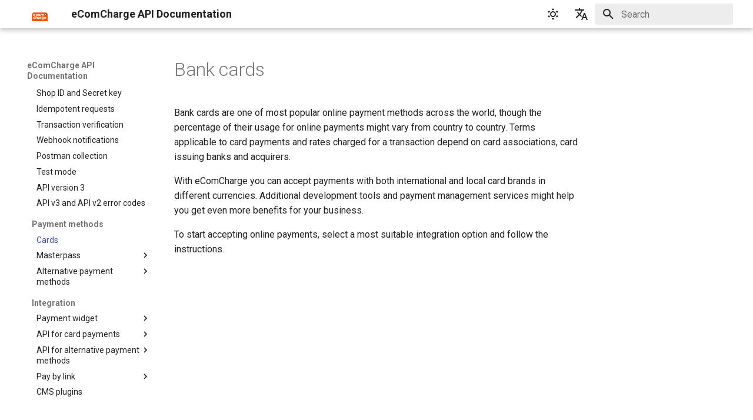

--- FILE ---
content_type: text/css
request_url: https://doc.ecomcharge.com/en/assets/stylesheets/demo.css
body_size: 1007
content:
.demo_payment_container {
  display: flex;
  flex-direction: column;
  align-items: center;
  padding: 5px 16px 128px;
}

h2.demo_payment_title {
  margin-top: 0;
  margin-bottom: 48px;
  font-size: 36px;
  line-height: 40px;
  color: #616161;
  text-align: center;
}

.demo_payment_switch {
  display: flex;
  color: #616161;
  font-size: 18px;
  cursor: pointer;
}

.demo_payment_switch > div:first-child {
  border-bottom: 3px solid #616161;
  cursor: default;
}

.demo_payment_switch > div:last-child {
  padding-left: 32px;
  opacity: 0.5;
  border-bottom: 3px solid rgba(255, 255, 255, 0.5);
}

.demo_payment_switch > div > a {
  color: #616161;
}

.demo_payment_switch > div > a:hover {
  color: #616161;
}

.demo_payment_content {
  display: flex;
  max-width: 900px;
  margin-top: 32px;
  border-width: 1px;
  border-radius: 12px;
  border-color: hsla(var(--md-hue), 15%, 14%, 1);
  box-shadow: 10px 10px 13px -5px rgba(0, 35, 31, 0.4);

  @media (max-width: 768px) {
    width: 100%;
    flex-direction: column;
  }
}

.demo_payment_block {
  display: flex;
  flex-direction: column;
  justify-content: space-between;
  width: 100%;
  padding: 48px;

  @media (max-width: 768px) {
    padding: 48px 20px 20px 20px;
  }
}

.demo_payment_block > img {
  display: inline-block;
  margin-bottom: 32px;
  max-width: 256px;
  align-self: center;
}

.demo_payment_block.demo_payment_block-right {
  position: relative;
}

.demo_payment_item {
  display: flex;
  justify-content: space-between;
  width: 256px;
}

.demo_payment_item_price {
  min-width: 84px;
}

.demo_payment_total {
  font-size: 18px;
  line-height: 24px;
  font-weight: 700;
}

.demo_payment_button {
  width: 100%;
  background-color: #00000052 !important;
  border: none !important;
}

.demo_payment_tooltip {
  position: absolute;
  left: 55px;
  bottom: -85px;
  font-size: 14px;
  line-height: 19px;

  @media (max-width: 768px) {
    left: 25px;
    bottom: -95px;
    max-width: 280px;
  }
}

.demo_payment_tooltip img {
  float: left;
  margin-top: -50px;
}

.demo_payment_tooltip span {
  color: #616161;
  text-align: left;
  display: block;
  margin-left: 40px;
  width: 200px;
}

.card-number {
  display: flex;
  flex-direction: row;
  align-items: flex-end;
}

.card-number__icon {
  --size: 14px;
  position: relative;
  margin-left: 5px;
  width: var(--size);
  height: var(--size);
  cursor: pointer;
  transition: opacity 0.3s;
}

.card-number__icon:hover {
  opacity: 0.6;
}

.card-number__icon img {
  width: 100%;
  height: 100%;
  object-fit: contain;
  object-position: center;
}

.card-number__tooltip {
  position: absolute;
  bottom: 0;
  left: 50%;
  transform: translate(-50%, 100%);
  opacity: 0;
  visibility: hidden;
  transition: opacity 0.3s;
  white-space: nowrap;
}
.card-number__tooltip span {
  font-size: 10px;
}

.card-number__icon.active .card-number__tooltip {
  opacity: 1;
  visibility: visible;
}

.md-table-centered .md-typeset__scrollwrap {
  display: flex;
}

.md-table-centered .md-typeset__table {
  margin: 0 auto;
}

.md-table-centered table {
  overflow-y: hidden;
  overflow-x: auto;
}


--- FILE ---
content_type: text/css
request_url: https://doc.ecomcharge.com/en/assets/stylesheets/extra.css
body_size: 1114
content:
/* Idents for params */
.ident1 { padding-left: 11px;}
.ident2 { padding-left: 22px;}
.ident3 { padding-left: 33px;}
.ident4 { padding-left: 44px;}

/*Style of required label for parameters */
.label {
/*  background-color: #5bc0de; */
/*  display: inline;*/
/*  padding: .2em .6em .3em;*/
  font-size: 80%;
  font-weight: normal;
  line-height: 1;
  color: #FF4E02;
  text-align: center;
  white-space: normal;
  vertical-align: super;
  border-radius: .25em;
}

.md-nav__list {
  padding-left: 1rem !important;
}

.space-1 {
  padding-left: 22px;
}

[data-redoc] tr > td {
  position: relative;
  border-top: none !important;
  line-height: 20px;
}
[data-redoc] tr > td:first-child {
  width: 35%;
}
[data-redoc] tr > td:last-child {
  width: 65%;
}

[data-redoc] tr > td div {
  line-height: inherit
}

/* left line */
[data-redoc] tr > td:last-child:not(:first-child) {
  border-bottom: 1px solid #9fb4be;
}
[data-redoc] tr > td:first-child {
  border-left: 1px solid #7c7cbb;
}
[data-redoc] tr:first-child > td:first-child,
[data-redoc] tr:last-child > td:first-child {
  border-left: none;
}
[data-redoc] tr:first-child > td:first-child:before {
  content: '';
  display: block;
  position: absolute;
  left: 0;
  top: 21px;
  height: 100%;
  width: 1px;
  background: #7c7cbb;
}
[data-redoc] tr:last-child > td:first-child:not(:last-child):before {
  content: '';
  display: block;
  position: absolute;
  left: 0;
  top: 0;
  height: 20px;
  width: 1px;
  background: #7c7cbb;
}
[data-redoc] tr:last-child > td:first-child:last-child::before {
  content: '';
  display: block;
  position: absolute;
  left: 0;
  top: 0;
  height: 100%;
  width: 1px;
  background: #7c7cbb;
}

/* node */
[data-redoc] tr:not(:first-child):not(:last-child) > td:first-child:not(:last-child)::after {
  content: '';
  position: absolute;
  top: 17px;
  left: 0; 
  width: 12px;
  height: 7px;
  background:
    linear-gradient(to right, #7c7cbb 20px, transparent 0) center right no-repeat,
    linear-gradient(to bottom, #7c7cbb 20px, transparent 0) top right no-repeat;
  background-size: 20px 1px, 1px 20px;
}
[data-redoc] tr:first-child > td:first-child:not(:last-child)::after {
  content: '';
  position: absolute;
  top: 17px;
  left: 0; 
  width: 12px;
  height: 7px;
  background:
    linear-gradient(to right, #7c7cbb 20px, transparent 0) center right no-repeat,
    linear-gradient(to bottom, #7c7cbb 20px, transparent 0) top right no-repeat;
  background-size: 20px 1px, 1px 20px;
}
[data-redoc] tr:last-child > td:first-child:not(:last-child)::after {
  content: '';
  position: absolute;
  top: 17px;
  left: 0; 
  width: 12px;
  height: 7px;
  background:
    linear-gradient(to right, #7c7cbb 20px, transparent 0) center right no-repeat,
    linear-gradient(to bottom, #7c7cbb 20px, transparent 0) top right no-repeat;
  background-size: 20px 1px, 1px 20px;
}
[data-redoc] tr:last-child > td:first-child:last-child:after {
  content: '';
  position: absolute;
  bottom: -4px;
  left: 0; 
  width: 12px;
  height: 7px;
  background:
    linear-gradient(to right, #7c7cbb 20px, transparent 0) center right no-repeat,
    linear-gradient(to bottom, #7c7cbb 20px, transparent 0) top right no-repeat;
  background-size: 20px 1px, 1px 20px;
} 

/* button*/
[data-redoc] button {
  display: flex;
  align-items: center;
  height: 14px;
  cursor: pointer;
}
[data-redoc] button > svg {
  width: 16px;
  height: 16px;
  transition: transform 0.4s;
}
[data-redoc] button.fold > svg {
  transform: rotate(-90deg);
}

/* general */
.md-typeset__table {
  padding: 0 1.25rem;
}
[data-redoc] {
  border: none !important;
  overflow: visible !important;
}
[data-redoc] tr > td:first-child > div:not(:first-child) {
  color: #d41f1c;
}
[data-redoc][outer] > tbody > tr > td:empty {
  display: none;
}
[data-redoc][outer] > tbody > tr:nth-child(2) > td:first-child {
  border-left: none;
}
[data-redoc][outer] > tbody > tr:nth-child(2) > td:first-child::before {
  content: '';
  display: block;
  position: absolute;
  left: 0;
  top: 21px;
  height: 100%;
  width: 1px;
  background: #7c7cbb;
}

.md-typeset__table {
  width: 100%;
}
.md-typeset__table table:not([class]) {
  display: table
}
.md-typeset__scrollwrap {
  overflow: visible;
}
.md-footer-meta__inner {
  display: none !important;
}
.md-typeset table:not([class]) th {
  display: none;
}
.md-typeset table:not([class]) tbody tr:hover {
  box-shadow: none;
  background-color: transparent;
}

[data-redoc][outer][collapse-all] {
  position: relative;
}
.collapse-all {
  position: absolute;
  top: 0;
  right: 0;
  padding: 8px;
  border: 1px solid black;
  border-radius: 4px;
  font-weight: 700;
  cursor: pointer;
}


--- FILE ---
content_type: image/svg+xml
request_url: https://wlsassets.s3.amazonaws.com/2023/10/05/14/09/16/8d14ce62-0fa6-40f6-afa8-b3daddbe6cca/eComCharge_main%20logo.svg
body_size: 5532
content:
<svg width="1920" height="1080" viewBox="0 0 1920 1080" fill="none" xmlns="http://www.w3.org/2000/svg">
<path fill-rule="evenodd" clip-rule="evenodd" d="M1378.51 412.001C1472.67 412.002 1549 488.332 1549 582.49V1079.5H369.999V582.491C369.999 488.332 446.329 412.002 540.488 412.001L731.316 412.001C947.049 412 1162.78 411.999 1378.51 412.001ZM1450.64 566.752C1450.64 600.07 1423.63 627.08 1390.31 627.08C1357 627.08 1329.99 600.07 1329.99 566.752C1329.99 533.435 1357 506.425 1390.31 506.425C1423.63 506.425 1450.64 533.435 1450.64 566.752Z" fill="#FF4E02"/>
<path fill-rule="evenodd" clip-rule="evenodd" d="M1390.31 597.164C1407.18 597.164 1420.85 583.493 1420.85 566.628C1420.85 549.763 1407.18 536.092 1390.31 536.092C1373.45 536.092 1359.78 549.763 1359.78 566.628C1359.78 583.493 1373.45 597.164 1390.31 597.164ZM1390.31 626.955C1423.63 626.955 1450.64 599.946 1450.64 566.628C1450.64 533.31 1423.63 506.301 1390.31 506.301C1357 506.301 1329.99 533.31 1329.99 566.628C1329.99 599.946 1357 626.955 1390.31 626.955Z" fill="#242424"/>
<path fill-rule="evenodd" clip-rule="evenodd" d="M827.548 745.305V786.571H911.139V804.194H874.177C846.669 804.194 816.391 822.504 819.53 862.454C821.745 888.718 847.222 907.213 872.515 907.213C892.639 907.213 906.854 900.37 917.193 888.903L917.193 904.044H957.663L957.663 822.797C957.663 780.036 922.486 745.305 879.178 745.305H827.548ZM912.408 857.044V838.359L881.207 838.534C870.022 838.534 862.369 845.344 862.369 855.473C862.369 865.601 873.161 872.412 887.683 872.412C901.419 872.412 912.408 862.633 912.408 857.044Z" fill="white"/>
<path fill-rule="evenodd" clip-rule="evenodd" d="M504.107 621.306C509.682 639.427 526.283 652.574 545.895 652.574C558.943 652.574 570.657 646.755 578.679 637.525H625.196C612.807 668.426 581.589 690.354 545.036 690.354C497.617 690.354 459.176 653.451 459.176 607.928C459.176 562.405 497.617 525.502 545.036 525.502C592.456 525.502 630.897 562.405 630.897 607.928C630.897 612.392 630.759 616.853 630.438 621.306H504.107ZM584.203 586.28C576.73 572.562 562.376 563.279 545.895 563.279C529.415 563.279 515.06 572.562 507.588 586.28H584.203Z" fill="white"/>
<path fill-rule="evenodd" clip-rule="evenodd" d="M1314.88 838.732C1320.49 856.961 1337.18 870.185 1356.91 870.185C1370.03 870.185 1381.81 864.333 1389.88 855.047H1436.66C1424.2 886.132 1392.81 908.191 1356.04 908.191C1308.35 908.191 1269.69 871.068 1269.69 825.274C1269.69 779.481 1308.35 742.357 1356.04 742.357C1403.73 742.357 1442.39 779.481 1442.39 825.274C1442.39 829.765 1442.26 834.252 1441.93 838.732H1314.88ZM1395.43 803.497C1387.92 789.697 1373.48 780.359 1356.91 780.359C1340.33 780.359 1325.9 789.697 1318.38 803.497H1395.43Z" fill="white"/>
<path fill-rule="evenodd" clip-rule="evenodd" d="M999.852 607.928C999.852 653.451 961.411 690.354 913.991 690.354C866.572 690.354 828.131 653.451 828.131 607.928C828.131 562.405 866.572 525.502 913.991 525.502C961.411 525.502 999.852 562.405 999.852 607.928ZM958.639 607.926C958.639 632.584 939.034 652.574 914.85 652.574C890.666 652.574 871.062 632.584 871.062 607.926C871.062 583.268 890.666 563.279 914.85 563.279C939.034 563.279 958.639 583.268 958.639 607.926Z" fill="white"/>
<path fill-rule="evenodd" clip-rule="evenodd" d="M1082.28 824.372C1082.28 874.205 1117.58 908.396 1167.89 907.18C1181.31 906.856 1193.33 903.362 1203.7 897.679V926.591H1122.34V968.051H1173.81C1216.98 968.051 1252.04 933.157 1252.04 890.197L1252 744.722L1203.7 744.722V753.137C1193.73 746.783 1181.85 742.42 1167.89 741.564C1118.31 738.525 1082.28 773.242 1082.28 824.372ZM1212.49 824.726C1212.49 849.241 1195.46 869.264 1169.92 869.264C1143.54 869.264 1125.26 849.054 1125.26 824.539C1125.26 800.025 1143.54 780.001 1169.92 780.001C1195.67 780.001 1212.49 800.212 1212.49 824.726Z" fill="white"/>
<path d="M1073.43 786.329V742.373C1056.37 741.936 1041.51 750.534 1028.56 766.711L1027.01 769.016L1027.01 745.301H983.161L983.157 904.266H1028.98V817.993C1031.73 796.287 1047.91 786.329 1073.43 786.329Z" fill="white"/>
<path d="M647.584 701.148H693.558V762.298C714.535 736.182 753.848 736.585 775.646 753.75C791.716 766.404 796.736 789.905 796.736 809.315V904.177H751.206V815.566C750.35 775.342 697.487 773.601 693.558 812.754V904.27H647.584V701.148Z" fill="white"/>
<path d="M1249.58 536.562C1255.04 540.816 1270.68 555.192 1270.68 586.291V687.363H1224.49V600.667C1225.47 559.484 1173.44 556.181 1167 592.74V687.363H1121.36V598.582C1120.51 558.281 1067.53 556.537 1063.59 595.765V687.413H1017.51V527.45H1063.59V545.212C1089.74 512.664 1144.33 521.228 1158.19 552.087C1175.11 530.486 1194.78 524.241 1213.13 524.533C1226.71 524.68 1239.84 528.934 1249.58 536.562Z" fill="white"/>
<path d="M814.392 586.331C804.447 551.284 770.884 525.502 731.011 525.502C683.306 525.502 644.634 562.405 644.634 607.928C644.634 653.451 683.306 690.354 731.011 690.354C767.784 690.354 799.189 668.426 811.652 637.525H764.856C756.785 646.755 745.001 652.574 731.875 652.574C707.546 652.574 687.823 632.584 687.823 607.926C687.823 583.268 707.546 563.279 731.875 563.279C748.476 563.279 762.932 572.585 770.441 586.331H814.392Z" fill="white"/>
<path d="M627.953 803.549C618.066 768.293 584.696 742.357 545.053 742.357C497.625 742.357 459.176 779.481 459.176 825.274C459.176 871.068 497.625 908.191 545.053 908.191C581.614 908.191 612.838 886.132 625.229 855.047H578.703C570.679 864.333 558.962 870.185 545.913 870.185C521.724 870.185 502.115 850.077 502.115 825.272C502.115 800.467 521.724 780.359 545.913 780.359C562.417 780.359 576.79 789.721 584.256 803.549H627.953Z" fill="white"/>
</svg>


--- FILE ---
content_type: text/xml
request_url: https://doc.ecomcharge.com/en/sitemap.xml
body_size: 1161
content:
<?xml version="1.0" encoding="UTF-8"?>
<urlset xmlns="http://www.sitemaps.org/schemas/sitemap/0.9">
    <url>
         <loc>https://doc.ecomcharge.com/en/</loc>
         <lastmod>2026-01-22</lastmod>
    </url>
    <url>
         <loc>https://doc.ecomcharge.com/en/table_markdown/</loc>
         <lastmod>2026-01-22</lastmod>
    </url>
    <url>
         <loc>https://doc.ecomcharge.com/en/antifrauds/</loc>
         <lastmod>2026-01-22</lastmod>
    </url>
    <url>
         <loc>https://doc.ecomcharge.com/en/antifrauds/avs_cvc/</loc>
         <lastmod>2026-01-22</lastmod>
    </url>
    <url>
         <loc>https://doc.ecomcharge.com/en/antifrauds/threeds/</loc>
         <lastmod>2026-01-22</lastmod>
    </url>
    <url>
         <loc>https://doc.ecomcharge.com/en/antifrauds/threeds/threeds1/</loc>
         <lastmod>2026-01-22</lastmod>
    </url>
    <url>
         <loc>https://doc.ecomcharge.com/en/antifrauds/threeds/threeds2/</loc>
         <lastmod>2026-01-22</lastmod>
    </url>
    <url>
         <loc>https://doc.ecomcharge.com/en/antifrauds/threeds/threeds2_faq/</loc>
         <lastmod>2026-01-22</lastmod>
    </url>
    <url>
         <loc>https://doc.ecomcharge.com/en/assets/snippets/test_table_snippet/</loc>
         <lastmod>2026-01-22</lastmod>
    </url>
    <url>
         <loc>https://doc.ecomcharge.com/en/dev_tools/</loc>
         <lastmod>2026-01-22</lastmod>
    </url>
    <url>
         <loc>https://doc.ecomcharge.com/en/dev_tools/client_side_encryption/</loc>
         <lastmod>2026-01-22</lastmod>
    </url>
    <url>
         <loc>https://doc.ecomcharge.com/en/dev_tools/converter/</loc>
         <lastmod>2026-01-22</lastmod>
    </url>
    <url>
         <loc>https://doc.ecomcharge.com/en/dev_tools/dynamic_billing_descriptor/</loc>
         <lastmod>2026-01-22</lastmod>
    </url>
    <url>
         <loc>https://doc.ecomcharge.com/en/dev_tools/exchange_calculator/</loc>
         <lastmod>2026-01-22</lastmod>
    </url>
    <url>
         <loc>https://doc.ecomcharge.com/en/dev_tools/integration_libraries/</loc>
         <lastmod>2026-01-22</lastmod>
    </url>
    <url>
         <loc>https://doc.ecomcharge.com/en/dev_tools/tokenization/psp_tokenization/</loc>
         <lastmod>2026-01-22</lastmod>
    </url>
    <url>
         <loc>https://doc.ecomcharge.com/en/integration/</loc>
         <lastmod>2026-01-22</lastmod>
    </url>
    <url>
         <loc>https://doc.ecomcharge.com/en/integration/cms_plugins/</loc>
         <lastmod>2026-01-22</lastmod>
    </url>
    <url>
         <loc>https://doc.ecomcharge.com/en/integration/apm_api/</loc>
         <lastmod>2026-01-22</lastmod>
    </url>
    <url>
         <loc>https://doc.ecomcharge.com/en/integration/apm_api/statuses/</loc>
         <lastmod>2026-01-22</lastmod>
    </url>
    <url>
         <loc>https://doc.ecomcharge.com/en/integration/apm_api/testing/</loc>
         <lastmod>2026-01-22</lastmod>
    </url>
    <url>
         <loc>https://doc.ecomcharge.com/en/integration/apm_api/webhooks/</loc>
         <lastmod>2026-01-22</lastmod>
    </url>
    <url>
         <loc>https://doc.ecomcharge.com/en/integration/apm_api/transactions/</loc>
         <lastmod>2026-01-22</lastmod>
    </url>
    <url>
         <loc>https://doc.ecomcharge.com/en/integration/apm_api/transactions/authorization/</loc>
         <lastmod>2026-01-22</lastmod>
    </url>
    <url>
         <loc>https://doc.ecomcharge.com/en/integration/apm_api/transactions/balance_query/</loc>
         <lastmod>2026-01-22</lastmod>
    </url>
    <url>
         <loc>https://doc.ecomcharge.com/en/integration/apm_api/transactions/capture/</loc>
         <lastmod>2026-01-22</lastmod>
    </url>
    <url>
         <loc>https://doc.ecomcharge.com/en/integration/apm_api/transactions/confirm/</loc>
         <lastmod>2026-01-22</lastmod>
    </url>
    <url>
         <loc>https://doc.ecomcharge.com/en/integration/apm_api/transactions/currency_query/</loc>
         <lastmod>2026-01-22</lastmod>
    </url>
    <url>
         <loc>https://doc.ecomcharge.com/en/integration/apm_api/transactions/payment/</loc>
         <lastmod>2026-01-22</lastmod>
    </url>
    <url>
         <loc>https://doc.ecomcharge.com/en/integration/apm_api/transactions/payout/</loc>
         <lastmod>2026-01-22</lastmod>
    </url>
    <url>
         <loc>https://doc.ecomcharge.com/en/integration/apm_api/transactions/proof/</loc>
         <lastmod>2026-01-22</lastmod>
    </url>
    <url>
         <loc>https://doc.ecomcharge.com/en/integration/apm_api/transactions/refund/</loc>
         <lastmod>2026-01-22</lastmod>
    </url>
    <url>
         <loc>https://doc.ecomcharge.com/en/integration/apm_api/transactions/status_query/</loc>
         <lastmod>2026-01-22</lastmod>
    </url>
    <url>
         <loc>https://doc.ecomcharge.com/en/integration/apm_api/transactions/void/</loc>
         <lastmod>2026-01-22</lastmod>
    </url>
    <url>
         <loc>https://doc.ecomcharge.com/en/integration/card_api/</loc>
         <lastmod>2026-01-22</lastmod>
    </url>
    <url>
         <loc>https://doc.ecomcharge.com/en/integration/card_api/asynchronous/</loc>
         <lastmod>2026-01-22</lastmod>
    </url>
    <url>
         <loc>https://doc.ecomcharge.com/en/integration/card_api/error_response/</loc>
         <lastmod>2026-01-22</lastmod>
    </url>
    <url>
         <loc>https://doc.ecomcharge.com/en/integration/card_api/statuses/</loc>
         <lastmod>2026-01-22</lastmod>
    </url>
    <url>
         <loc>https://doc.ecomcharge.com/en/integration/card_api/testing/</loc>
         <lastmod>2026-01-22</lastmod>
    </url>
    <url>
         <loc>https://doc.ecomcharge.com/en/integration/card_api/transactions/</loc>
         <lastmod>2026-01-22</lastmod>
    </url>
    <url>
         <loc>https://doc.ecomcharge.com/en/integration/card_api/transactions/aft/</loc>
         <lastmod>2026-01-22</lastmod>
    </url>
    <url>
         <loc>https://doc.ecomcharge.com/en/integration/card_api/transactions/authorization/</loc>
         <lastmod>2026-01-22</lastmod>
    </url>
    <url>
         <loc>https://doc.ecomcharge.com/en/integration/card_api/transactions/balance_query/</loc>
         <lastmod>2026-01-22</lastmod>
    </url>
    <url>
         <loc>https://doc.ecomcharge.com/en/integration/card_api/transactions/capture/</loc>
         <lastmod>2026-01-22</lastmod>
    </url>
    <url>
         <loc>https://doc.ecomcharge.com/en/integration/card_api/transactions/chargeback/</loc>
         <lastmod>2026-01-22</lastmod>
    </url>
    <url>
         <loc>https://doc.ecomcharge.com/en/integration/card_api/transactions/checkup/</loc>
         <lastmod>2026-01-22</lastmod>
    </url>
    <url>
         <loc>https://doc.ecomcharge.com/en/integration/card_api/transactions/oct/</loc>
         <lastmod>2026-01-22</lastmod>
    </url>
    <url>
         <loc>https://doc.ecomcharge.com/en/integration/card_api/transactions/p2p/</loc>
         <lastmod>2026-01-22</lastmod>
    </url>
    <url>
         <loc>https://doc.ecomcharge.com/en/integration/card_api/transactions/payment/</loc>
         <lastmod>2026-01-22</lastmod>
    </url>
    <url>
         <loc>https://doc.ecomcharge.com/en/integration/card_api/transactions/payout/</loc>
         <lastmod>2026-01-22</lastmod>
    </url>
    <url>
         <loc>https://doc.ecomcharge.com/en/integration/card_api/transactions/recipient_tokenization/</loc>
         <lastmod>2026-01-22</lastmod>
    </url>
    <url>
         <loc>https://doc.ecomcharge.com/en/integration/card_api/transactions/refund/</loc>
         <lastmod>2026-01-22</lastmod>
    </url>
    <url>
         <loc>https://doc.ecomcharge.com/en/integration/card_api/transactions/status_query/</loc>
         <lastmod>2026-01-22</lastmod>
    </url>
    <url>
         <loc>https://doc.ecomcharge.com/en/integration/card_api/transactions/tokenization/</loc>
         <lastmod>2026-01-22</lastmod>
    </url>
    <url>
         <loc>https://doc.ecomcharge.com/en/integration/card_api/transactions/void/</loc>
         <lastmod>2026-01-22</lastmod>
    </url>
    <url>
         <loc>https://doc.ecomcharge.com/en/integration/pay_by_link/</loc>
         <lastmod>2026-01-22</lastmod>
    </url>
    <url>
         <loc>https://doc.ecomcharge.com/en/integration/pay_by_link/products_api/</loc>
         <lastmod>2026-01-22</lastmod>
    </url>
    <url>
         <loc>https://doc.ecomcharge.com/en/integration/pay_by_link/products_backoffice/</loc>
         <lastmod>2026-01-22</lastmod>
    </url>
    <url>
         <loc>https://doc.ecomcharge.com/en/integration/widget/</loc>
         <lastmod>2026-01-22</lastmod>
    </url>
    <url>
         <loc>https://doc.ecomcharge.com/en/integration/widget/customer_return/</loc>
         <lastmod>2026-01-22</lastmod>
    </url>
    <url>
         <loc>https://doc.ecomcharge.com/en/integration/widget/demo/</loc>
         <lastmod>2026-01-22</lastmod>
    </url>
    <url>
         <loc>https://doc.ecomcharge.com/en/integration/widget/js_samples/</loc>
         <lastmod>2026-01-22</lastmod>
    </url>
    <url>
         <loc>https://doc.ecomcharge.com/en/integration/widget/payment_page/</loc>
         <lastmod>2026-01-22</lastmod>
    </url>
    <url>
         <loc>https://doc.ecomcharge.com/en/integration/widget/payment_token/</loc>
         <lastmod>2026-01-22</lastmod>
    </url>
    <url>
         <loc>https://doc.ecomcharge.com/en/integration/widget/query/</loc>
         <lastmod>2026-01-22</lastmod>
    </url>
    <url>
         <loc>https://doc.ecomcharge.com/en/integration/widget/setup/</loc>
         <lastmod>2026-01-22</lastmod>
    </url>
    <url>
         <loc>https://doc.ecomcharge.com/en/integration/widget/setup_with_token/</loc>
         <lastmod>2026-01-22</lastmod>
    </url>
    <url>
         <loc>https://doc.ecomcharge.com/en/integration/widget/css_customization/</loc>
         <lastmod>2026-01-22</lastmod>
    </url>
    <url>
         <loc>https://doc.ecomcharge.com/en/integration/widget/css_customization/advanced/</loc>
         <lastmod>2026-01-22</lastmod>
    </url>
    <url>
         <loc>https://doc.ecomcharge.com/en/integration/widget/css_customization/basic/</loc>
         <lastmod>2026-01-22</lastmod>
    </url>
    <url>
         <loc>https://doc.ecomcharge.com/en/payment_management/</loc>
         <lastmod>2026-01-22</lastmod>
    </url>
    <url>
         <loc>https://doc.ecomcharge.com/en/payment_management/cascading_payments/</loc>
         <lastmod>2026-01-22</lastmod>
    </url>
    <url>
         <loc>https://doc.ecomcharge.com/en/payment_management/currency_converter/</loc>
         <lastmod>2026-01-22</lastmod>
    </url>
    <url>
         <loc>https://doc.ecomcharge.com/en/payment_management/export_balance_api/</loc>
         <lastmod>2026-01-22</lastmod>
    </url>
    <url>
         <loc>https://doc.ecomcharge.com/en/payment_management/split-2/</loc>
         <lastmod>2026-01-22</lastmod>
    </url>
    <url>
         <loc>https://doc.ecomcharge.com/en/payment_management/split/</loc>
         <lastmod>2026-01-22</lastmod>
    </url>
    <url>
         <loc>https://doc.ecomcharge.com/en/payment_management/p2p/</loc>
         <lastmod>2026-01-22</lastmod>
    </url>
    <url>
         <loc>https://doc.ecomcharge.com/en/payment_management/p2p/p2p_api/</loc>
         <lastmod>2026-01-22</lastmod>
    </url>
    <url>
         <loc>https://doc.ecomcharge.com/en/payment_management/p2p/p2p_page/</loc>
         <lastmod>2026-01-22</lastmod>
    </url>
    <url>
         <loc>https://doc.ecomcharge.com/en/payment_management/p2p/visa_alias/</loc>
         <lastmod>2026-01-22</lastmod>
    </url>
    <url>
         <loc>https://doc.ecomcharge.com/en/payment_management/p2p/visa_alias/integration/</loc>
         <lastmod>2026-01-22</lastmod>
    </url>
    <url>
         <loc>https://doc.ecomcharge.com/en/payment_management/reports/paginated_report/</loc>
         <lastmod>2026-01-22</lastmod>
    </url>
    <url>
         <loc>https://doc.ecomcharge.com/en/payment_management/reports/reports_shop/</loc>
         <lastmod>2026-01-22</lastmod>
    </url>
    <url>
         <loc>https://doc.ecomcharge.com/en/payment_management/saved_cards/</loc>
         <lastmod>2026-01-22</lastmod>
    </url>
    <url>
         <loc>https://doc.ecomcharge.com/en/payment_management/saved_cards/charges/</loc>
         <lastmod>2026-01-22</lastmod>
    </url>
    <url>
         <loc>https://doc.ecomcharge.com/en/payment_management/subscriptions/</loc>
         <lastmod>2026-01-22</lastmod>
    </url>
    <url>
         <loc>https://doc.ecomcharge.com/en/payment_management/subscriptions/customers/</loc>
         <lastmod>2026-01-22</lastmod>
    </url>
    <url>
         <loc>https://doc.ecomcharge.com/en/payment_management/subscriptions/plans/</loc>
         <lastmod>2026-01-22</lastmod>
    </url>
    <url>
         <loc>https://doc.ecomcharge.com/en/payment_management/subscriptions/subscriptions/</loc>
         <lastmod>2026-01-22</lastmod>
    </url>
    <url>
         <loc>https://doc.ecomcharge.com/en/payment_methods/</loc>
         <lastmod>2026-01-22</lastmod>
    </url>
    <url>
         <loc>https://doc.ecomcharge.com/en/payment_methods/cards/</loc>
         <lastmod>2026-01-22</lastmod>
    </url>
    <url>
         <loc>https://doc.ecomcharge.com/en/payment_methods/apms/</loc>
         <lastmod>2026-01-22</lastmod>
    </url>
    <url>
         <loc>https://doc.ecomcharge.com/en/payment_methods/apms/m_pesa/</loc>
         <lastmod>2026-01-22</lastmod>
    </url>
    <url>
         <loc>https://doc.ecomcharge.com/en/payment_methods/apms/neteller/</loc>
         <lastmod>2026-01-22</lastmod>
    </url>
    <url>
         <loc>https://doc.ecomcharge.com/en/payment_methods/apms/pix/</loc>
         <lastmod>2026-01-22</lastmod>
    </url>
    <url>
         <loc>https://doc.ecomcharge.com/en/payment_methods/apms/skrill/</loc>
         <lastmod>2026-01-22</lastmod>
    </url>
    <url>
         <loc>https://doc.ecomcharge.com/en/payment_methods/masterpass/</loc>
         <lastmod>2026-01-22</lastmod>
    </url>
    <url>
         <loc>https://doc.ecomcharge.com/en/payment_methods/masterpass/integration/</loc>
         <lastmod>2026-01-22</lastmod>
    </url>
    <url>
         <loc>https://doc.ecomcharge.com/en/reference/</loc>
         <lastmod>2026-01-22</lastmod>
    </url>
    <url>
         <loc>https://doc.ecomcharge.com/en/reference/card_brands_list/</loc>
         <lastmod>2026-01-22</lastmod>
    </url>
    <url>
         <loc>https://doc.ecomcharge.com/en/reference/card_codes/</loc>
         <lastmod>2026-01-22</lastmod>
    </url>
    <url>
         <loc>https://doc.ecomcharge.com/en/reference/changelog/</loc>
         <lastmod>2026-01-22</lastmod>
    </url>
    <url>
         <loc>https://doc.ecomcharge.com/en/reference/kyc_verification/</loc>
         <lastmod>2026-01-22</lastmod>
    </url>
    <url>
         <loc>https://doc.ecomcharge.com/en/reference/notification_languages/</loc>
         <lastmod>2026-01-22</lastmod>
    </url>
    <url>
         <loc>https://doc.ecomcharge.com/en/reference/pays_widget/</loc>
         <lastmod>2026-01-22</lastmod>
    </url>
    <url>
         <loc>https://doc.ecomcharge.com/en/reference/smart_routing_verification/</loc>
         <lastmod>2026-01-22</lastmod>
    </url>
    <url>
         <loc>https://doc.ecomcharge.com/en/reference/token_providers/</loc>
         <lastmod>2026-01-22</lastmod>
    </url>
    <url>
         <loc>https://doc.ecomcharge.com/en/reference/travel_parameters/</loc>
         <lastmod>2026-01-22</lastmod>
    </url>
    <url>
         <loc>https://doc.ecomcharge.com/en/using_api/api_v3/</loc>
         <lastmod>2026-01-22</lastmod>
    </url>
    <url>
         <loc>https://doc.ecomcharge.com/en/using_api/id_key/</loc>
         <lastmod>2026-01-22</lastmod>
    </url>
    <url>
         <loc>https://doc.ecomcharge.com/en/using_api/idempotent_requests/</loc>
         <lastmod>2026-01-22</lastmod>
    </url>
    <url>
         <loc>https://doc.ecomcharge.com/en/using_api/postman_collection/</loc>
         <lastmod>2026-01-22</lastmod>
    </url>
    <url>
         <loc>https://doc.ecomcharge.com/en/using_api/processing_codes/</loc>
         <lastmod>2026-01-22</lastmod>
    </url>
    <url>
         <loc>https://doc.ecomcharge.com/en/using_api/testing/</loc>
         <lastmod>2026-01-22</lastmod>
    </url>
    <url>
         <loc>https://doc.ecomcharge.com/en/using_api/verification/</loc>
         <lastmod>2026-01-22</lastmod>
    </url>
    <url>
         <loc>https://doc.ecomcharge.com/en/using_api/webhooks/</loc>
         <lastmod>2026-01-22</lastmod>
    </url>
</urlset>